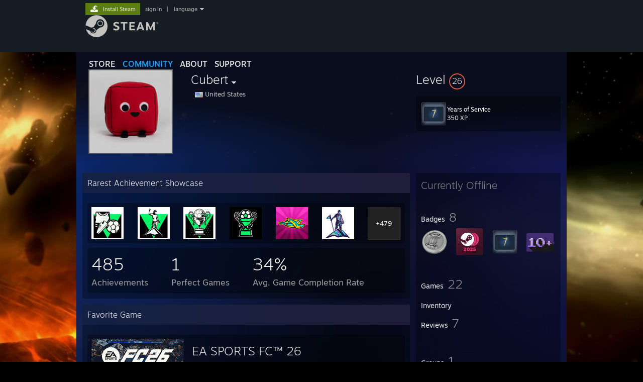

--- FILE ---
content_type: text/html; charset=UTF-8
request_url: https://steamcommunity.com/id/wisecraftkid/
body_size: 12641
content:
<!DOCTYPE html>
<html class=" responsive DesktopUI" lang="en"  >
<head>
	<meta http-equiv="Content-Type" content="text/html; charset=UTF-8">
			<meta name="viewport" content="width=device-width,initial-scale=1">
		<meta name="theme-color" content="#171a21">
		<title>Steam Community :: Cubert</title>
	<link rel="shortcut icon" href="/favicon.ico" type="image/x-icon">

	
	
	<link href="https://community.fastly.steamstatic.com/public/shared/css/motiva_sans.css?v=-yZgCk0Nu7kH&amp;l=english&amp;_cdn=fastly" rel="stylesheet" type="text/css">
<link href="https://community.fastly.steamstatic.com/public/shared/css/buttons.css?v=0Ihq-pAoptBq&amp;l=english&amp;_cdn=fastly" rel="stylesheet" type="text/css">
<link href="https://community.fastly.steamstatic.com/public/shared/css/shared_global.css?v=uKH1RcGNHaGr&amp;l=english&amp;_cdn=fastly" rel="stylesheet" type="text/css">
<link href="https://community.fastly.steamstatic.com/public/css/globalv2.css?v=9RV1KkrS040q&amp;l=english&amp;_cdn=fastly" rel="stylesheet" type="text/css">
<link href="https://community.fastly.steamstatic.com/public/css/skin_1/modalContent.css?v=WXAusLHclDIt&amp;l=english&amp;_cdn=fastly" rel="stylesheet" type="text/css">
<link href="https://community.fastly.steamstatic.com/public/css/skin_1/profilev2.css?v=-fVuSwVjP_Fu&amp;l=english&amp;_cdn=fastly" rel="stylesheet" type="text/css">
<link href="https://community.fastly.steamstatic.com/public/shared/css/motiva_sans.css?v=-yZgCk0Nu7kH&amp;l=english&amp;_cdn=fastly" rel="stylesheet" type="text/css">
<link href="https://community.fastly.steamstatic.com/public/css/promo/summer2017/stickers.css?v=Ncr6N09yZIap&amp;l=english&amp;_cdn=fastly" rel="stylesheet" type="text/css">
<link href="https://community.fastly.steamstatic.com/public/shared/css/shared_responsive.css?v=KWbVpwRCHuVv&amp;l=english&amp;_cdn=fastly" rel="stylesheet" type="text/css">
<link href="https://community.fastly.steamstatic.com/public/css/skin_1/header.css?v=EM4kCu67DNda&amp;l=english&amp;_cdn=fastly" rel="stylesheet" type="text/css">
<script type="text/javascript">
	var __PrototypePreserve=[];
	__PrototypePreserve[0] = Array.from;
	__PrototypePreserve[1] = Array.prototype.filter;
	__PrototypePreserve[2] = Array.prototype.flatMap;
	__PrototypePreserve[3] = Array.prototype.find;
	__PrototypePreserve[4] = Array.prototype.some;
	__PrototypePreserve[5] = Function.prototype.bind;
	__PrototypePreserve[6] = HTMLElement.prototype.scrollTo;
</script>
<script type="text/javascript" src="https://community.fastly.steamstatic.com/public/javascript/prototype-1.7.js?v=npJElBnrEO6W&amp;l=english&amp;_cdn=fastly"></script>
<script type="text/javascript">
	Array.from = __PrototypePreserve[0] || Array.from;
	Array.prototype.filter = __PrototypePreserve[1] || Array.prototype.filter;
	Array.prototype.flatMap = __PrototypePreserve[2] || Array.prototype.flatMap;
	Array.prototype.find = __PrototypePreserve[3] || Array.prototype.find;
	Array.prototype.some = __PrototypePreserve[4] || Array.prototype.some;
	Function.prototype.bind = __PrototypePreserve[5] || Function.prototype.bind;
	HTMLElement.prototype.scrollTo = __PrototypePreserve[6] || HTMLElement.prototype.scrollTo;
</script>
<script type="text/javascript">
	var __ScriptaculousPreserve=[];
	__ScriptaculousPreserve[0] = Array.from;
	__ScriptaculousPreserve[1] = Function.prototype.bind;
	__ScriptaculousPreserve[2] = HTMLElement.prototype.scrollTo;
</script>
<script type="text/javascript" src="https://community.fastly.steamstatic.com/public/javascript/scriptaculous/_combined.js?v=pbdAKOcDIgbC&amp;l=english&amp;_cdn=fastly&amp;load=effects,controls,slider,dragdrop"></script>
<script type="text/javascript">
	Array.from = __ScriptaculousPreserve[0] || Array.from;
	Function.prototype.bind = __ScriptaculousPreserve[1] || Function.prototype.bind;
	HTMLElement.prototype.scrollTo = __ScriptaculousPreserve[2] || HTMLElement.prototype.scrollTo;
delete String['__parseStyleElement'];  Prototype.Browser.WebKit = true;</script>
<script type="text/javascript">VALVE_PUBLIC_PATH = "https:\/\/community.fastly.steamstatic.com\/public\/";</script><script type="text/javascript" src="https://community.fastly.steamstatic.com/public/javascript/global.js?v=cMt-H-zOgNUp&amp;l=english&amp;_cdn=fastly"></script>
<script type="text/javascript" src="https://community.fastly.steamstatic.com/public/javascript/jquery-1.11.1.min.js?v=gQHVlrK4-jX-&amp;l=english&amp;_cdn=fastly"></script>
<script type="text/javascript" src="https://community.fastly.steamstatic.com/public/shared/javascript/tooltip.js?v=LZHsOVauqTrm&amp;l=english&amp;_cdn=fastly"></script>
<script type="text/javascript" src="https://community.fastly.steamstatic.com/public/shared/javascript/shared_global.js?v=84qavQoecqcM&amp;l=english&amp;_cdn=fastly"></script>
<script type="text/javascript" src="https://community.fastly.steamstatic.com/public/shared/javascript/auth_refresh.js?v=w6QbwI-5-j2S&amp;l=english&amp;_cdn=fastly"></script>
<script type="text/javascript">Object.seal && [ Object, Array, String, Number ].map( function( builtin ) { Object.seal( builtin.prototype ); } );</script><script type="text/javascript">$J = jQuery.noConflict();
if ( typeof JSON != 'object' || !JSON.stringify || !JSON.parse ) { document.write( "<scr" + "ipt type=\"text\/javascript\" src=\"https:\/\/community.fastly.steamstatic.com\/public\/javascript\/json2.js?v=54NKNglvGTO8&amp;l=english&amp;_cdn=fastly\"><\/script>\n" ); };
</script>
		<script type="text/javascript">
			document.addEventListener('DOMContentLoaded', function(event) {
				SetupTooltips( { tooltipCSSClass: 'community_tooltip'} );
		});
		</script><script type="text/javascript" src="https://community.fastly.steamstatic.com/public/javascript/modalContent.js?v=uqf5ttWTRe7l&amp;l=english&amp;_cdn=fastly"></script>
<script type="text/javascript" src="https://community.fastly.steamstatic.com/public/javascript/modalv2.js?v=zBXEuexVQ0FZ&amp;l=english&amp;_cdn=fastly"></script>
<script type="text/javascript" src="https://community.fastly.steamstatic.com/public/javascript/profile.js?v=kpuU5wNDRWQz&amp;l=english&amp;_cdn=fastly"></script>
<script type="text/javascript" src="https://community.fastly.steamstatic.com/public/javascript/promo/stickers.js?v=CcLRHsa04otQ&amp;l=english&amp;_cdn=fastly"></script>
<script type="text/javascript" src="https://community.fastly.steamstatic.com/public/javascript/reportedcontent.js?v=-lZqrarogJr8&amp;l=english&amp;_cdn=fastly"></script>
<script type="text/javascript" src="https://community.fastly.steamstatic.com/public/javascript/webui/clientcom.js?v=KM3mHEIa2O8-&amp;l=english&amp;_cdn=fastly"></script>
<script type="text/javascript" src="https://community.fastly.steamstatic.com/public/shared/javascript/shared_responsive_adapter.js?v=e6xwLWkl6YbR&amp;l=english&amp;_cdn=fastly"></script>

						<meta name="twitter:card" content="summary">
			
	<meta name="twitter:site" content="@steam" />

						<meta property="og:title" content="Steam Community :: Cubert">
					<meta property="twitter:title" content="Steam Community :: Cubert">
					<meta property="og:type" content="website">
					<meta property="fb:app_id" content="105386699540688">
			
	
			<link rel="image_src" href="https://avatars.fastly.steamstatic.com/55fb0c3bbe928b4829e13fdbb6e84d4d64c145fe_full.jpg">
		<meta property="og:image" content="https://avatars.fastly.steamstatic.com/55fb0c3bbe928b4829e13fdbb6e84d4d64c145fe_full.jpg">
		<meta name="twitter:image" content="https://avatars.fastly.steamstatic.com/55fb0c3bbe928b4829e13fdbb6e84d4d64c145fe_full.jpg" />
				
	
	
	
	
	</head>
<body class="flat_page profile_page has_profile_background MidnightTheme responsive_page ">


<div class="responsive_page_frame with_header">
						<div role="navigation" class="responsive_page_menu_ctn mainmenu" aria-label="Mobile Menu">
				<div class="responsive_page_menu"  id="responsive_page_menu">
										<div class="mainmenu_contents">
						<div class="mainmenu_contents_items">
															<a class="menuitem" href="https://steamcommunity.com/login/home/?goto=id%2Fwisecraftkid%2F">
									Sign in								</a>
															<a class="menuitem supernav" href="https://store.steampowered.com/" data-tooltip-type="selector" data-tooltip-content=".submenu_Store">
				Store			</a>
			<div class="submenu_Store" style="display: none;" data-submenuid="Store">
														<a class="submenuitem" href="https://store.steampowered.com/">
						Home											</a>
														<a class="submenuitem" href="https://store.steampowered.com/explore/">
						Discovery Queue											</a>
														<a class="submenuitem" href="https://steamcommunity.com/my/wishlist/">
						Wishlist											</a>
														<a class="submenuitem" href="https://store.steampowered.com/points/shop/">
						Points Shop											</a>
														<a class="submenuitem" href="https://store.steampowered.com/news/">
						News											</a>
														<a class="submenuitem" href="https://store.steampowered.com/stats/">
						Charts											</a>
							</div>
										<a class="menuitem supernav supernav_active" href="https://steamcommunity.com/" data-tooltip-type="selector" data-tooltip-content=".submenu_Community">
				Community			</a>
			<div class="submenu_Community" style="display: none;" data-submenuid="Community">
														<a class="submenuitem" href="https://steamcommunity.com/">
						Home											</a>
														<a class="submenuitem" href="https://steamcommunity.com/discussions/">
						Discussions											</a>
														<a class="submenuitem" href="https://steamcommunity.com/workshop/">
						Workshop											</a>
														<a class="submenuitem" href="https://steamcommunity.com/market/">
						Market											</a>
														<a class="submenuitem" href="https://steamcommunity.com/?subsection=broadcasts">
						Broadcasts											</a>
							</div>
										<a class="menuitem " href="https://store.steampowered.com/about/">
				About			</a>
										<a class="menuitem " href="https://help.steampowered.com/en/">
				Support			</a>
			
							<div class="minor_menu_items">
																								<div class="menuitem change_language_action">
									Change language								</div>
																																	<a class="menuitem" href="https://store.steampowered.com/mobile" target="_blank" rel="noreferrer">Get the Steam Mobile App</a>
																									<div class="menuitem" role="link" onclick="Responsive_RequestDesktopView();">
										View desktop website									</div>
															</div>
						</div>
						<div class="mainmenu_footer_spacer  "></div>
						<div class="mainmenu_footer">
															<div class="mainmenu_footer_logo"><img src="https://community.fastly.steamstatic.com/public/shared/images/responsive/footerLogo_valve_new.png"></div>
								© Valve Corporation. All rights reserved. All trademarks are property of their respective owners in the US and other countries.								<span class="mainmenu_valve_links">
									<a href="https://store.steampowered.com/privacy_agreement/" target="_blank">Privacy Policy</a>
									&nbsp;| &nbsp;<a href="http://www.valvesoftware.com/legal.htm" target="_blank">Legal</a>
									&nbsp;| &nbsp;<a href="https://help.steampowered.com/faqs/view/10BB-D27A-6378-4436" target="_blank">Accessibility</a>
									&nbsp;| &nbsp;<a href="https://store.steampowered.com/subscriber_agreement/" target="_blank">Steam Subscriber Agreement</a>
									&nbsp;| &nbsp;<a href="https://store.steampowered.com/steam_refunds/" target="_blank">Refunds</a>
									&nbsp;| &nbsp;<a href="https://store.steampowered.com/account/cookiepreferences/" target="_blank">Cookies</a>
								</span>
													</div>
					</div>
									</div>
			</div>
		
		<div class="responsive_local_menu_tab"></div>

		<div class="responsive_page_menu_ctn localmenu">
			<div class="responsive_page_menu"  id="responsive_page_local_menu" data-panel="{&quot;onOptionsActionDescription&quot;:&quot;#filter_toggle&quot;,&quot;onOptionsButton&quot;:&quot;Responsive_ToggleLocalMenu()&quot;,&quot;onCancelButton&quot;:&quot;Responsive_ToggleLocalMenu()&quot;}">
				<div class="localmenu_content" data-panel="{&quot;maintainY&quot;:true,&quot;bFocusRingRoot&quot;:true,&quot;flow-children&quot;:&quot;column&quot;}">
				</div>
			</div>
		</div>



					<div class="responsive_header">
				<div class="responsive_header_content">
					<div id="responsive_menu_logo">
						<img src="https://community.fastly.steamstatic.com/public/shared/images/responsive/header_menu_hamburger.png" height="100%">
											</div>
					<div class="responsive_header_logo">
						<a href="https://store.steampowered.com/">
															<img src="https://community.fastly.steamstatic.com/public/shared/images/responsive/header_logo.png" height="36" border="0" alt="STEAM">
													</a>
					</div>
									</div>
			</div>
		
		<div class="responsive_page_content_overlay">

		</div>

		<div class="responsive_fixonscroll_ctn nonresponsive_hidden ">
		</div>
	
	<div class="responsive_page_content">

		<div role="banner" id="global_header" data-panel="{&quot;flow-children&quot;:&quot;row&quot;}">
	<div class="content">
		<div class="logo">
			<span id="logo_holder">
									<a href="https://store.steampowered.com/" aria-label="Link to the Steam Homepage">
						<img src="https://community.fastly.steamstatic.com/public/shared/images/header/logo_steam.svg?t=962016" width="176" height="44" alt="Link to the Steam Homepage">
					</a>
							</span>
		</div>

			<div role="navigation" class="supernav_container" aria-label="Global Menu">
								<a class="menuitem supernav" href="https://store.steampowered.com/" data-tooltip-type="selector" data-tooltip-content=".submenu_Store">
				STORE			</a>
			<div class="submenu_Store" style="display: none;" data-submenuid="Store">
														<a class="submenuitem" href="https://store.steampowered.com/">
						Home											</a>
														<a class="submenuitem" href="https://store.steampowered.com/explore/">
						Discovery Queue											</a>
														<a class="submenuitem" href="https://steamcommunity.com/my/wishlist/">
						Wishlist											</a>
														<a class="submenuitem" href="https://store.steampowered.com/points/shop/">
						Points Shop											</a>
														<a class="submenuitem" href="https://store.steampowered.com/news/">
						News											</a>
														<a class="submenuitem" href="https://store.steampowered.com/stats/">
						Charts											</a>
							</div>
										<a class="menuitem supernav supernav_active" href="https://steamcommunity.com/" data-tooltip-type="selector" data-tooltip-content=".submenu_Community">
				COMMUNITY			</a>
			<div class="submenu_Community" style="display: none;" data-submenuid="Community">
														<a class="submenuitem" href="https://steamcommunity.com/">
						Home											</a>
														<a class="submenuitem" href="https://steamcommunity.com/discussions/">
						Discussions											</a>
														<a class="submenuitem" href="https://steamcommunity.com/workshop/">
						Workshop											</a>
														<a class="submenuitem" href="https://steamcommunity.com/market/">
						Market											</a>
														<a class="submenuitem" href="https://steamcommunity.com/?subsection=broadcasts">
						Broadcasts											</a>
							</div>
										<a class="menuitem " href="https://store.steampowered.com/about/">
				About			</a>
										<a class="menuitem " href="https://help.steampowered.com/en/">
				SUPPORT			</a>
				</div>
	<script type="text/javascript">
		jQuery(function($) {
			$('#global_header .supernav').v_tooltip({'location':'bottom', 'destroyWhenDone': false, 'tooltipClass': 'supernav_content', 'offsetY':-6, 'offsetX': 1, 'horizontalSnap': 4, 'tooltipParent': '#global_header .supernav_container', 'correctForScreenSize': false});
		});
	</script>

		<div id="global_actions">
			<div role="navigation" id="global_action_menu" aria-label="Account Menu">
									<a class="header_installsteam_btn header_installsteam_btn_green" href="https://store.steampowered.com/about/">
						<div class="header_installsteam_btn_content">
							Install Steam						</div>
					</a>
				
				
									<a class="global_action_link" href="https://steamcommunity.com/login/home/?goto=id%2Fwisecraftkid%2F">sign in</a>
											&nbsp;|&nbsp;
						<span class="pulldown global_action_link" id="language_pulldown" onclick="ShowMenu( this, 'language_dropdown', 'right' );">language</span>
						<div class="popup_block_new" id="language_dropdown" style="display: none;">
							<div class="popup_body popup_menu">
																																					<a class="popup_menu_item tight" href="?l=schinese" onclick="ChangeLanguage( 'schinese' ); return false;">简体中文 (Simplified Chinese)</a>
																													<a class="popup_menu_item tight" href="?l=tchinese" onclick="ChangeLanguage( 'tchinese' ); return false;">繁體中文 (Traditional Chinese)</a>
																													<a class="popup_menu_item tight" href="?l=japanese" onclick="ChangeLanguage( 'japanese' ); return false;">日本語 (Japanese)</a>
																													<a class="popup_menu_item tight" href="?l=koreana" onclick="ChangeLanguage( 'koreana' ); return false;">한국어 (Korean)</a>
																													<a class="popup_menu_item tight" href="?l=thai" onclick="ChangeLanguage( 'thai' ); return false;">ไทย (Thai)</a>
																													<a class="popup_menu_item tight" href="?l=bulgarian" onclick="ChangeLanguage( 'bulgarian' ); return false;">Български (Bulgarian)</a>
																													<a class="popup_menu_item tight" href="?l=czech" onclick="ChangeLanguage( 'czech' ); return false;">Čeština (Czech)</a>
																													<a class="popup_menu_item tight" href="?l=danish" onclick="ChangeLanguage( 'danish' ); return false;">Dansk (Danish)</a>
																													<a class="popup_menu_item tight" href="?l=german" onclick="ChangeLanguage( 'german' ); return false;">Deutsch (German)</a>
																																							<a class="popup_menu_item tight" href="?l=spanish" onclick="ChangeLanguage( 'spanish' ); return false;">Español - España (Spanish - Spain)</a>
																													<a class="popup_menu_item tight" href="?l=latam" onclick="ChangeLanguage( 'latam' ); return false;">Español - Latinoamérica (Spanish - Latin America)</a>
																													<a class="popup_menu_item tight" href="?l=greek" onclick="ChangeLanguage( 'greek' ); return false;">Ελληνικά (Greek)</a>
																													<a class="popup_menu_item tight" href="?l=french" onclick="ChangeLanguage( 'french' ); return false;">Français (French)</a>
																													<a class="popup_menu_item tight" href="?l=italian" onclick="ChangeLanguage( 'italian' ); return false;">Italiano (Italian)</a>
																													<a class="popup_menu_item tight" href="?l=indonesian" onclick="ChangeLanguage( 'indonesian' ); return false;">Bahasa Indonesia (Indonesian)</a>
																													<a class="popup_menu_item tight" href="?l=hungarian" onclick="ChangeLanguage( 'hungarian' ); return false;">Magyar (Hungarian)</a>
																													<a class="popup_menu_item tight" href="?l=dutch" onclick="ChangeLanguage( 'dutch' ); return false;">Nederlands (Dutch)</a>
																													<a class="popup_menu_item tight" href="?l=norwegian" onclick="ChangeLanguage( 'norwegian' ); return false;">Norsk (Norwegian)</a>
																													<a class="popup_menu_item tight" href="?l=polish" onclick="ChangeLanguage( 'polish' ); return false;">Polski (Polish)</a>
																													<a class="popup_menu_item tight" href="?l=portuguese" onclick="ChangeLanguage( 'portuguese' ); return false;">Português (Portuguese - Portugal)</a>
																													<a class="popup_menu_item tight" href="?l=brazilian" onclick="ChangeLanguage( 'brazilian' ); return false;">Português - Brasil (Portuguese - Brazil)</a>
																													<a class="popup_menu_item tight" href="?l=romanian" onclick="ChangeLanguage( 'romanian' ); return false;">Română (Romanian)</a>
																													<a class="popup_menu_item tight" href="?l=russian" onclick="ChangeLanguage( 'russian' ); return false;">Русский (Russian)</a>
																													<a class="popup_menu_item tight" href="?l=finnish" onclick="ChangeLanguage( 'finnish' ); return false;">Suomi (Finnish)</a>
																													<a class="popup_menu_item tight" href="?l=swedish" onclick="ChangeLanguage( 'swedish' ); return false;">Svenska (Swedish)</a>
																													<a class="popup_menu_item tight" href="?l=turkish" onclick="ChangeLanguage( 'turkish' ); return false;">Türkçe (Turkish)</a>
																													<a class="popup_menu_item tight" href="?l=vietnamese" onclick="ChangeLanguage( 'vietnamese' ); return false;">Tiếng Việt (Vietnamese)</a>
																													<a class="popup_menu_item tight" href="?l=ukrainian" onclick="ChangeLanguage( 'ukrainian' ); return false;">Українська (Ukrainian)</a>
																									<a class="popup_menu_item tight" href="https://www.valvesoftware.com/en/contact?contact-person=Translation%20Team%20Feedback" target="_blank">Report a translation problem</a>
							</div>
						</div>
												</div>
					</div>
			</div>
</div>
<script type="text/javascript">
	g_sessionID = "2024f00c86abc7bba1d8c1d7";
	g_steamID = false;
	g_strLanguage = "english";
	g_SNR = '2_100300_profile_';
	g_bAllowAppImpressions = true;
		g_ContentDescriptorPreferences = [1,3,4];

	

	// We always want to have the timezone cookie set for PHP to use
	setTimezoneCookies();

	$J( function() {

		InitMiniprofileHovers(( 'https%3A%2F%2Fsteamcommunity.com' ));
		InitEmoticonHovers();
		ApplyAdultContentPreferences();
	});

	$J( function() { InitEconomyHovers( "https:\/\/community.fastly.steamstatic.com\/public\/css\/skin_1\/economy.css?v=rbw2FTiaLS06&l=english&_cdn=fastly", "https:\/\/community.fastly.steamstatic.com\/public\/javascript\/economy_common.js?v=3TZBCEPvtfTo&l=english&_cdn=fastly", "https:\/\/community.fastly.steamstatic.com\/public\/javascript\/economy.js?v=55iGPfqTxuQB&l=english&_cdn=fastly" );});</script>
	<div id="webui_config" style="display: none;"
		 data-config="{&quot;EUNIVERSE&quot;:1,&quot;WEB_UNIVERSE&quot;:&quot;public&quot;,&quot;LANGUAGE&quot;:&quot;english&quot;,&quot;COUNTRY&quot;:&quot;US&quot;,&quot;MEDIA_CDN_COMMUNITY_URL&quot;:&quot;https:\/\/cdn.fastly.steamstatic.com\/steamcommunity\/public\/&quot;,&quot;MEDIA_CDN_URL&quot;:&quot;https:\/\/cdn.fastly.steamstatic.com\/&quot;,&quot;VIDEO_CDN_URL&quot;:&quot;https:\/\/video.fastly.steamstatic.com\/&quot;,&quot;COMMUNITY_CDN_URL&quot;:&quot;https:\/\/community.fastly.steamstatic.com\/&quot;,&quot;COMMUNITY_CDN_ASSET_URL&quot;:&quot;https:\/\/cdn.fastly.steamstatic.com\/steamcommunity\/public\/assets\/&quot;,&quot;STORE_CDN_URL&quot;:&quot;https:\/\/store.fastly.steamstatic.com\/&quot;,&quot;PUBLIC_SHARED_URL&quot;:&quot;https:\/\/community.fastly.steamstatic.com\/public\/shared\/&quot;,&quot;COMMUNITY_BASE_URL&quot;:&quot;https:\/\/steamcommunity.com\/&quot;,&quot;CHAT_BASE_URL&quot;:&quot;https:\/\/steamcommunity.com\/&quot;,&quot;STORE_BASE_URL&quot;:&quot;https:\/\/store.steampowered.com\/&quot;,&quot;STORE_CHECKOUT_BASE_URL&quot;:&quot;https:\/\/checkout.steampowered.com\/&quot;,&quot;IMG_URL&quot;:&quot;https:\/\/community.fastly.steamstatic.com\/public\/images\/&quot;,&quot;STEAMTV_BASE_URL&quot;:&quot;https:\/\/steam.tv\/&quot;,&quot;HELP_BASE_URL&quot;:&quot;https:\/\/help.steampowered.com\/&quot;,&quot;PARTNER_BASE_URL&quot;:&quot;https:\/\/partner.steamgames.com\/&quot;,&quot;STATS_BASE_URL&quot;:&quot;https:\/\/partner.steampowered.com\/&quot;,&quot;INTERNAL_STATS_BASE_URL&quot;:&quot;https:\/\/steamstats.valve.org\/&quot;,&quot;IN_CLIENT&quot;:false,&quot;USE_POPUPS&quot;:false,&quot;STORE_ICON_BASE_URL&quot;:&quot;https:\/\/shared.fastly.steamstatic.com\/store_item_assets\/steam\/apps\/&quot;,&quot;STORE_ITEM_BASE_URL&quot;:&quot;https:\/\/shared.fastly.steamstatic.com\/store_item_assets\/&quot;,&quot;WEBAPI_BASE_URL&quot;:&quot;https:\/\/api.steampowered.com\/&quot;,&quot;TOKEN_URL&quot;:&quot;https:\/\/steamcommunity.com\/chat\/clientjstoken&quot;,&quot;BUILD_TIMESTAMP&quot;:1769809577,&quot;PAGE_TIMESTAMP&quot;:1769904176,&quot;IN_TENFOOT&quot;:false,&quot;IN_GAMEPADUI&quot;:false,&quot;IN_CHROMEOS&quot;:false,&quot;IN_MOBILE_WEBVIEW&quot;:false,&quot;PLATFORM&quot;:&quot;macos&quot;,&quot;BASE_URL_STORE_CDN_ASSETS&quot;:&quot;https:\/\/cdn.fastly.steamstatic.com\/store\/&quot;,&quot;EREALM&quot;:1,&quot;LOGIN_BASE_URL&quot;:&quot;https:\/\/login.steampowered.com\/&quot;,&quot;AVATAR_BASE_URL&quot;:&quot;https:\/\/avatars.fastly.steamstatic.com\/&quot;,&quot;FROM_WEB&quot;:true,&quot;WEBSITE_ID&quot;:&quot;Community&quot;,&quot;BASE_URL_SHARED_CDN&quot;:&quot;https:\/\/shared.fastly.steamstatic.com\/&quot;,&quot;CLAN_CDN_ASSET_URL&quot;:&quot;https:\/\/clan.fastly.steamstatic.com\/&quot;,&quot;COMMUNITY_ASSETS_BASE_URL&quot;:&quot;https:\/\/shared.fastly.steamstatic.com\/community_assets\/&quot;,&quot;SNR&quot;:&quot;2_100300_profile_&quot;}"
		 data-userinfo="{&quot;logged_in&quot;:false,&quot;country_code&quot;:&quot;US&quot;,&quot;excluded_content_descriptors&quot;:[1,3,4]}">
	</div>
<div id="application_config" style="display: none;"  data-config="{&quot;EUNIVERSE&quot;:1,&quot;WEB_UNIVERSE&quot;:&quot;public&quot;,&quot;LANGUAGE&quot;:&quot;english&quot;,&quot;COUNTRY&quot;:&quot;US&quot;,&quot;MEDIA_CDN_COMMUNITY_URL&quot;:&quot;https:\/\/cdn.fastly.steamstatic.com\/steamcommunity\/public\/&quot;,&quot;MEDIA_CDN_URL&quot;:&quot;https:\/\/cdn.fastly.steamstatic.com\/&quot;,&quot;VIDEO_CDN_URL&quot;:&quot;https:\/\/video.fastly.steamstatic.com\/&quot;,&quot;COMMUNITY_CDN_URL&quot;:&quot;https:\/\/community.fastly.steamstatic.com\/&quot;,&quot;COMMUNITY_CDN_ASSET_URL&quot;:&quot;https:\/\/cdn.fastly.steamstatic.com\/steamcommunity\/public\/assets\/&quot;,&quot;STORE_CDN_URL&quot;:&quot;https:\/\/store.fastly.steamstatic.com\/&quot;,&quot;PUBLIC_SHARED_URL&quot;:&quot;https:\/\/community.fastly.steamstatic.com\/public\/shared\/&quot;,&quot;COMMUNITY_BASE_URL&quot;:&quot;https:\/\/steamcommunity.com\/&quot;,&quot;CHAT_BASE_URL&quot;:&quot;https:\/\/steamcommunity.com\/&quot;,&quot;STORE_BASE_URL&quot;:&quot;https:\/\/store.steampowered.com\/&quot;,&quot;STORE_CHECKOUT_BASE_URL&quot;:&quot;https:\/\/checkout.steampowered.com\/&quot;,&quot;IMG_URL&quot;:&quot;https:\/\/community.fastly.steamstatic.com\/public\/images\/&quot;,&quot;STEAMTV_BASE_URL&quot;:&quot;https:\/\/steam.tv\/&quot;,&quot;HELP_BASE_URL&quot;:&quot;https:\/\/help.steampowered.com\/&quot;,&quot;PARTNER_BASE_URL&quot;:&quot;https:\/\/partner.steamgames.com\/&quot;,&quot;STATS_BASE_URL&quot;:&quot;https:\/\/partner.steampowered.com\/&quot;,&quot;INTERNAL_STATS_BASE_URL&quot;:&quot;https:\/\/steamstats.valve.org\/&quot;,&quot;IN_CLIENT&quot;:false,&quot;USE_POPUPS&quot;:false,&quot;STORE_ICON_BASE_URL&quot;:&quot;https:\/\/shared.fastly.steamstatic.com\/store_item_assets\/steam\/apps\/&quot;,&quot;STORE_ITEM_BASE_URL&quot;:&quot;https:\/\/shared.fastly.steamstatic.com\/store_item_assets\/&quot;,&quot;WEBAPI_BASE_URL&quot;:&quot;https:\/\/api.steampowered.com\/&quot;,&quot;TOKEN_URL&quot;:&quot;https:\/\/steamcommunity.com\/chat\/clientjstoken&quot;,&quot;BUILD_TIMESTAMP&quot;:1769809577,&quot;PAGE_TIMESTAMP&quot;:1769904176,&quot;IN_TENFOOT&quot;:false,&quot;IN_GAMEPADUI&quot;:false,&quot;IN_CHROMEOS&quot;:false,&quot;IN_MOBILE_WEBVIEW&quot;:false,&quot;PLATFORM&quot;:&quot;macos&quot;,&quot;BASE_URL_STORE_CDN_ASSETS&quot;:&quot;https:\/\/cdn.fastly.steamstatic.com\/store\/&quot;,&quot;EREALM&quot;:1,&quot;LOGIN_BASE_URL&quot;:&quot;https:\/\/login.steampowered.com\/&quot;,&quot;AVATAR_BASE_URL&quot;:&quot;https:\/\/avatars.fastly.steamstatic.com\/&quot;,&quot;FROM_WEB&quot;:true,&quot;WEBSITE_ID&quot;:&quot;Community&quot;,&quot;BASE_URL_SHARED_CDN&quot;:&quot;https:\/\/shared.fastly.steamstatic.com\/&quot;,&quot;CLAN_CDN_ASSET_URL&quot;:&quot;https:\/\/clan.fastly.steamstatic.com\/&quot;,&quot;COMMUNITY_ASSETS_BASE_URL&quot;:&quot;https:\/\/shared.fastly.steamstatic.com\/community_assets\/&quot;,&quot;SNR&quot;:&quot;2_100300_profile_&quot;}" data-userinfo="{&quot;logged_in&quot;:false,&quot;country_code&quot;:&quot;US&quot;,&quot;excluded_content_descriptors&quot;:[1,3,4]}" data-community="[]" data-loyaltystore="{&quot;webapi_token&quot;:&quot;&quot;}" data-steam_notifications="null"></div><link href="https://community.fastly.steamstatic.com/public/css/applications/community/main.css?v=lUDT0YSE7Ra7&amp;l=english&amp;_cdn=fastly" rel="stylesheet" type="text/css">
<script type="text/javascript" src="https://community.fastly.steamstatic.com/public/javascript/applications/community/manifest.js?v=7Y0dT8jBTagm&amp;l=english&amp;_cdn=fastly"></script>
<script type="text/javascript" src="https://community.fastly.steamstatic.com/public/javascript/applications/community/libraries~b28b7af69.js?v=otJTfeJA4u84&amp;l=english&amp;_cdn=fastly"></script>
<script type="text/javascript" src="https://community.fastly.steamstatic.com/public/javascript/applications/community/main.js?v=2HIgI_OW7hjW&amp;l=english&amp;_cdn=fastly"></script>
<div  data-featuretarget="profile-rewards"></div>	<div id="application_root"></div>

		<div role="main" class="responsive_page_template_content" id="responsive_page_template_content" data-panel="{&quot;autoFocus&quot;:true}" >

				<script type="text/javascript">
		g_rgProfileData = {"url":"https:\/\/steamcommunity.com\/id\/wisecraftkid\/","steamid":"76561198870944508","personaname":"Cubert","summary":""};
		const g_bViewingOwnProfile = 0;
		$J( function() {
			window.Responsive_ReparentItemsInResponsiveMode && Responsive_ReparentItemsInResponsiveMode( '.responsive_groupfriends_element', $J('#responsive_groupfriends_element_ctn') );
			
			
			SetupAnimateOnHoverImages();
		});
	</script>



<div class="no_header profile_page has_profile_background  "
	 style="">

			<div class="profile_animated_background">
			<video playsinline autoplay muted loop poster="https://shared.fastly.steamstatic.com/community_assets/images/items/281990/9601793aa011e463f5c097a67abdcb000d70cc6b.jpg">
									<source src="https://shared.fastly.steamstatic.com/community_assets/images/items/281990/9bdf40366e7dc2c235a097838ebe6b89cf6dc210.webm" type="video/webm">
									<source src="https://shared.fastly.steamstatic.com/community_assets/images/items/281990/bbabccb4af857b174145b95f0fc2b692031ed2ba.mp4" type="video/mp4">
							</video>
		</div>
		
	


<div class="profile_header_bg">

	<div class="profile_header_bg_texture">
		
		<div class="profile_header">

			
						
			<div class="profile_header_content" data-panel="{&quot;flow-children&quot;:&quot;row&quot;}" >

				
				<div class="playerAvatar profile_header_size offline" data-miniprofile="910678780">
										<div class="playerAvatarAutoSizeInner">
													<div class="profile_avatar_frame">
					<picture>
						<source media="(prefers-reduced-motion: reduce)" srcset="https://shared.fastly.steamstatic.com/community_assets/images/items/917950/36ae05d11abb54d56e3a76231c6a5287f8b5041e.png"></source>
						<source srcset="https://shared.fastly.steamstatic.com/community_assets/images/items/917950/82ffa8b2cce18e7239d52f27bb5ba255084596e1.png"></source>
						<img src="https://shared.fastly.steamstatic.com/community_assets/images/items/917950/82ffa8b2cce18e7239d52f27bb5ba255084596e1.png">
					</picture>
				</div>
														<picture>
				<source media="(prefers-reduced-motion: reduce)" srcset="https://avatars.fastly.steamstatic.com/55fb0c3bbe928b4829e13fdbb6e84d4d64c145fe_full.jpg"></source>
				<img srcset="https://avatars.fastly.steamstatic.com/55fb0c3bbe928b4829e13fdbb6e84d4d64c145fe_full.jpg" >
			</picture>
							</div>
				</div>

				<div class="profile_header_centered_col">
					<div class="profile_header_centered_persona">
						<div class="persona_name" style="font-size: 24px;">
							<span class="actual_persona_name">Cubert</span>
																						<span class="namehistory_link" onclick="ShowAliasPopup( this );">
								<img id="getnamehistory_arrow" src="https://community.fastly.steamstatic.com/public/images/skin_1/arrowDn9x5.gif" width="9" height="5" border="0">
							</span>
														<div id="NamePopup" class="popup_block_new" style="display: none;">
								<div class="popup_body popup_menu">
									<div>This user has also played as:</div>
									<div id="NamePopupAliases">

									</div>
									<div style="display:none" id="NamePopupClearAliases">
																			</div>
									<div style="clear:both"></div>
								</div>
							</div>
						</div>
													<div class="header_real_name ellipsis">
								<bdi></bdi>
																	<div class="header_location">
																					<img class="profile_flag" src="https://community.fastly.steamstatic.com/public/images/countryflags/us.gif">
																				United States									</div>
															</div>
											</div>
						<div class="profile_header_summary desktop">
					</div>
				</div>

					<div class="profile_header_summary mobile">
					</div>

				<div class="profile_header_badgeinfo" data-panel="{&quot;flow-children&quot;:&quot;column&quot;}" >
											<div class="profile_header_badgeinfo_badge_area">
															<a data-panel="{&quot;focusable&quot;:true,&quot;clickOnActivate&quot;:true}" role="button" class="persona_level_btn" href="https://steamcommunity.com/id/wisecraftkid/badges">
														<div class="persona_name persona_level">Level <div class="friendPlayerLevel lvl_20"><span class="friendPlayerLevelNum">26</span></div></div>
															</a>
															<div class="profile_header_badge">
																			<a href="https://steamcommunity.com/id/wisecraftkid/badges/1" class="favorite_badge">
											<div class="favorite_badge_icon" data-tooltip-html="Years of Service<br>
Member since November 16, 2018.">
												<img src="https://community.fastly.steamstatic.com/public/images/badges/02_years/steamyears7_80.png" class="badge_icon small">
											</div>
											<div class="favorite_badge_description">
												<div class="name ellipsis">Years of Service</div>
												<div class="xp">350 XP</div>
											</div>
										</a>
																	</div>
													</div>
										<div class="profile_header_actions">
											</div>
				</div>
			</div>
		</div>
		<script type="text/javascript"> $J( function() { InitProfileSummary( g_rgProfileData['summary'] ); } ); </script>
	</div>
</div>

	<div class="profile_content has_profile_background">
		<div class="profile_content_inner">
			
			

			
			


			<div class="profile_rightcol">
				<div class="responsive_status_info">
						<div class="profile_in_game persona offline">
					<div class="profile_in_game_header">Currently Offline</div>
					</div>
									</div>

				<div class="responsive_count_link_area">
					
					
					<div data-panel="{&quot;maintainX&quot;:true,&quot;bFocusRingRoot&quot;:true,&quot;flow-children&quot;:&quot;row&quot;}" class="profile_badges">
						<div class="profile_count_link_preview_ctn" data-panel="{&quot;focusable&quot;:true,&quot;clickOnActivate&quot;:true}" role="button" >
																<div data-panel="{&quot;focusable&quot;:true,&quot;clickOnActivate&quot;:true}" role="button" class="profile_count_link ellipsis" >
						<a href="https://steamcommunity.com/id/wisecraftkid/badges/">
							<span class="count_link_label">Badges</span>&nbsp;
							<span class="profile_count_link_total">
																	8															</span>
						</a>
					</div>
														<div class="profile_count_link_preview">
																									<div class="profile_badges_badge "  data-tooltip-html="Pillar of Community" >
										<a href="https://steamcommunity.com/id/wisecraftkid/badges/2">
											<img src="https://community.fastly.steamstatic.com/public/images/badges/01_community/community02_80.png" class="badge_icon small">
										</a>
									</div>
																										<div class="profile_badges_badge "  data-tooltip-html="Steam Replay 2025&lt;br&gt;
Awarded for viewing your 2025 Steam Replay." >
										<a href="https://steamcommunity.com/id/wisecraftkid/badges/69">
											<img src="https://community.fastly.steamstatic.com/public/images/badges/generic/YIR2025_80.png" class="badge_icon small">
										</a>
									</div>
																										<div class="profile_badges_badge "  data-tooltip-html="Years of Service&lt;br&gt;
Member since November 16, 2018." >
										<a href="https://steamcommunity.com/id/wisecraftkid/badges/1">
											<img src="https://community.fastly.steamstatic.com/public/images/badges/02_years/steamyears7_80.png" class="badge_icon small">
										</a>
									</div>
																										<div class="profile_badges_badge last"  data-tooltip-html="Adept Accumulator&lt;br&gt;
22 games owned" >
										<a href="https://steamcommunity.com/id/wisecraftkid/badges/13">
											<img src="https://community.fastly.steamstatic.com/public/images/badges/13_gamecollector/10_80.png?v=4" class="badge_icon small">
										</a>
									</div>
																	<div style="clear: left;"></div>
							</div>
						</div>
					</div>
					
					<div data-panel="{&quot;maintainX&quot;:true,&quot;bFocusRingRoot&quot;:true,&quot;flow-children&quot;:&quot;row&quot;}" id="responsive_groupfriends_element_ctn">
					</div>

					<div data-panel="{&quot;maintainX&quot;:true,&quot;bFocusRingRoot&quot;:true,&quot;flow-children&quot;:&quot;row&quot;}" class="profile_item_links">
															<div data-panel="{&quot;focusable&quot;:true,&quot;clickOnActivate&quot;:true}" role="button" class="profile_count_link ellipsis" >
						<a href="https://steamcommunity.com/id/wisecraftkid/games/?tab=all">
							<span class="count_link_label">Games</span>&nbsp;
							<span class="profile_count_link_total">
																	22															</span>
						</a>
					</div>
																						<div data-panel="{&quot;focusable&quot;:true,&quot;clickOnActivate&quot;:true}" role="button" class="profile_count_link ellipsis" >
						<a href="https://steamcommunity.com/id/wisecraftkid/inventory/">
							<span class="count_link_label">Inventory</span>&nbsp;
							<span class="profile_count_link_total">
																	&nbsp; <!-- so the line spaces like the rest -->
															</span>
						</a>
					</div>
																																																													<div data-panel="{&quot;focusable&quot;:true,&quot;clickOnActivate&quot;:true}" role="button" class="profile_count_link ellipsis" >
						<a href="https://steamcommunity.com/id/wisecraftkid/recommended/">
							<span class="count_link_label">Reviews</span>&nbsp;
							<span class="profile_count_link_total">
																	7															</span>
						</a>
					</div>
																																													<div style="clear: left;"></div>
					</div>
				</div>

									<div class="profile_group_links profile_count_link_preview_ctn responsive_groupfriends_element" data-panel="{&quot;focusable&quot;:true,&quot;clickOnActivate&quot;:true}" role="button" >
															<div data-panel="{&quot;focusable&quot;:true,&quot;clickOnActivate&quot;:true}" role="button" class="profile_count_link ellipsis" >
						<a href="https://steamcommunity.com/id/wisecraftkid/groups/">
							<span class="count_link_label">Groups</span>&nbsp;
							<span class="profile_count_link_total">
																	1															</span>
						</a>
					</div>
																			<div class="profile_count_link_preview">
															<div class="profile_group profile_primary_group">
									<div class="profile_group_avatar">
										<a href="https://steamcommunity.com/groups/RL-SUPPLY">
											<img src="https://avatars.fastly.steamstatic.com/947229325406a0f4d77a7d9cf8d81c5b9c5b5f78_medium.jpg">
										</a>
									</div>
									<a class="whiteLink" href="https://steamcommunity.com/groups/RL-SUPPLY">
										RL.SUPPLY									</a>
									<div class="profile_group_membercount">2,337 Members</div>
									<div style="clear: left;"></div>
								</div>
																				</div>
					</div>
				
									<div class="profile_friend_links profile_count_link_preview_ctn responsive_groupfriends_element" data-panel="{&quot;focusable&quot;:true,&quot;clickOnActivate&quot;:true}" role="button" >
															<div data-panel="{&quot;focusable&quot;:true,&quot;clickOnActivate&quot;:true}" role="button" class="profile_count_link ellipsis" >
						<a href="https://steamcommunity.com/id/wisecraftkid/friends/">
							<span class="count_link_label">Friends</span>&nbsp;
							<span class="profile_count_link_total">
																	28															</span>
						</a>
					</div>
							
						
						<div class="profile_topfriends profile_count_link_preview">
																	<div data-panel="{&quot;flow-children&quot;:&quot;column&quot;}" class="friendBlock persona offline" data-miniprofile="4869639" >
						<a class="friendBlockLinkOverlay" href="https://steamcommunity.com/id/ChampagneRL"></a>
										<div class="friendPlayerLevel lvl_100 lvl_plus_60">
					<span class="friendPlayerLevelNum">161</span>
				</div>
												<div class="playerAvatar offline">
				<img src="https://avatars.fastly.steamstatic.com/e643c812feece27c17ad274ee113b3c2efb3d202_medium.jpg">
			</div>
			<div class="friendBlockContent">
				Woah<br>
				<span class="friendSmallText">
		Offline
				</span>
			</div>
		</div>
																			<div data-panel="{&quot;flow-children&quot;:&quot;column&quot;}" class="friendBlock persona offline" data-miniprofile="209900997" >
						<a class="friendBlockLinkOverlay" href="https://steamcommunity.com/id/ViralRL"></a>
										<div class="friendPlayerLevel lvl_100 lvl_plus_0">
					<span class="friendPlayerLevelNum">100</span>
				</div>
												<div class="playerAvatar offline">
				<img src="https://avatars.fastly.steamstatic.com/0d1f09dee745a69e407826b97fdbdc305a27192b_medium.jpg">
			</div>
			<div class="friendBlockContent">
				Viral<br>
				<span class="friendSmallText">
		Offline
				</span>
			</div>
		</div>
																			<div data-panel="{&quot;flow-children&quot;:&quot;column&quot;}" class="friendBlock persona online" data-miniprofile="839068381" >
						<a class="friendBlockLinkOverlay" href="https://steamcommunity.com/profiles/76561198799334109"></a>
										<div class="friendPlayerLevel lvl_60">
					<span class="friendPlayerLevelNum">69</span>
				</div>
												<div class="playerAvatar online">
				<img src="https://avatars.fastly.steamstatic.com/0d5118760daa2bed8aeaf62dc775f50e1c95206b_medium.jpg">
			</div>
			<div class="friendBlockContent">
				Fubert<br>
				<span class="friendSmallText">
		Online
				</span>
			</div>
		</div>
																			<div data-panel="{&quot;flow-children&quot;:&quot;column&quot;}" class="friendBlock persona offline" data-miniprofile="112610187" >
						<a class="friendBlockLinkOverlay" href="https://steamcommunity.com/id/GamingRacerHD"></a>
										<div class="friendPlayerLevel lvl_50">
					<span class="friendPlayerLevelNum">56</span>
				</div>
												<div class="playerAvatar offline">
				<img src="https://avatars.fastly.steamstatic.com/bd44a769f5b88b66bb922967115499dbfdcf70b5_medium.jpg">
			</div>
			<div class="friendBlockContent">
				GamingRacerHD<br>
				<span class="friendSmallText">
		Offline
				</span>
			</div>
		</div>
																			<div data-panel="{&quot;flow-children&quot;:&quot;column&quot;}" class="friendBlock persona offline" data-miniprofile="1163631231" >
						<a class="friendBlockLinkOverlay" href="https://steamcommunity.com/profiles/76561199123896959"></a>
										<div class="friendPlayerLevel lvl_30">
					<span class="friendPlayerLevelNum">30</span>
				</div>
												<div class="playerAvatar offline">
				<img src="https://avatars.fastly.steamstatic.com/a821d18133e668b57c8e8af3790bdd0ce26fe6f3_medium.jpg">
			</div>
			<div class="friendBlockContent">
				Chef Sorin Bontea<br>
				<span class="friendSmallText">
		Offline
				</span>
			</div>
		</div>
																			<div data-panel="{&quot;flow-children&quot;:&quot;column&quot;}" class="friendBlock persona offline" data-miniprofile="1059710866" >
						<a class="friendBlockLinkOverlay" href="https://steamcommunity.com/id/passingtime"></a>
										<div class="friendPlayerLevel lvl_30">
					<span class="friendPlayerLevelNum">30</span>
				</div>
												<div class="playerAvatar offline">
				<img src="https://avatars.fastly.steamstatic.com/de7aed4299406a52b01b0fc087ec5eb1d380b7e7_medium.jpg">
			</div>
			<div class="friendBlockContent">
				passingtime<br>
				<span class="friendSmallText">
		Offline
				</span>
			</div>
		</div>
															</div>
					</div>
				
			</div>


			<div class="profile_leftcol">

									<div class="profile_customization_area">
												<div class="profile_customization">
		<div class="profile_customization_header">Rarest Achievement Showcase</div>
	<div class="profile_customization_block">
		<div class="achievement_showcase">
						<div class="showcase_content_bg">
															<div class="showcase_achievement first" data-tooltip-html="EA SPORTS FC™ 24<br>Full Wardrobe<br>0.7% of players have this">
							<a href="https://steamcommunity.com/id/wisecraftkid/stats/2195250/achievements/">
								<img src="https://cdn.fastly.steamstatic.com/steamcommunity/public/images/apps/2195250/1d7cafaac89a50452d04aef5e6b82dc30e4dfaf2.jpg">
							</a>
						</div>
											<div class="showcase_achievement " data-tooltip-html="EA SPORTS FC™ 24<br>Top of the Pyramid<br>1% of players have this">
							<a href="https://steamcommunity.com/id/wisecraftkid/stats/2195250/achievements/">
								<img src="https://cdn.fastly.steamstatic.com/steamcommunity/public/images/apps/2195250/d7ac8b2a8273cc84045f88d8acea978ee06b4e5d.jpg">
							</a>
						</div>
											<div class="showcase_achievement " data-tooltip-html="EA SPORTS FC™ 24<br>Campeones<br>2% of players have this">
							<a href="https://steamcommunity.com/id/wisecraftkid/stats/2195250/achievements/">
								<img src="https://cdn.fastly.steamstatic.com/steamcommunity/public/images/apps/2195250/eeec1621218e9803d7eac8d1e1840d77eb6d9dcf.jpg">
							</a>
						</div>
											<div class="showcase_achievement " data-tooltip-html="EA SPORTS FC™ 25<br>Campeones<br>2% of players have this">
							<a href="https://steamcommunity.com/id/wisecraftkid/stats/2669320/achievements/">
								<img src="https://cdn.fastly.steamstatic.com/steamcommunity/public/images/apps/2669320/67dcf8a9813a861aceaef93ecaa0e346285184c8.jpg">
							</a>
						</div>
											<div class="showcase_achievement " data-tooltip-html="Geometry Dash<br>You fear nothing<br>3% of players have this">
							<a href="https://steamcommunity.com/id/wisecraftkid/stats/322170/achievements/">
								<img src="https://cdn.fastly.steamstatic.com/steamcommunity/public/images/apps/322170/84b29a1a96184143d17e18385c318286e649ddc5.jpg">
							</a>
						</div>
											<div class="showcase_achievement " data-tooltip-html="EA SPORTS™ FIFA 21 <br>Pro Clubs Rules<br>3% of players have this">
							<a href="https://steamcommunity.com/id/wisecraftkid/stats/1313860/achievements/">
								<img src="https://cdn.fastly.steamstatic.com/steamcommunity/public/images/apps/1313860/270f5bf29fb5f1c7a926f362afae372826f12d1b.jpg">
							</a>
						</div>
																<div class="showcase_achievement plus_more">
							+479						</div>
													<div style="clear: left;"></div>
			</div>
			<div class="showcase_content_bg showcase_stats_row">
				<div class="showcase_stat"  data-tooltip-text="485 achievements in 31 different games." >
					<div class="value">485</div>
					<div class="label">Achievements</div>
				</div>
									<a class="showcase_stat" href="https://steamcommunity.com/id/wisecraftkid/games/?tab=perfect"  data-tooltip-text="Games where this player has gotten every achievement." >
						<div class="value">1</div>
						<div class="label">Perfect Games</div>
					</a>
								<div class="showcase_stat"  data-tooltip-text="The average percentage of achievements earned per game." >
					<a class="showcase_stat" href="https://steamcommunity.com/id/wisecraftkid/games/?tab=all&sort=achievements">
						<div class="value">34%</div>
						<div class="label">Avg. Game Completion Rate</div>
					</a>
				</div>
				<div style="clear: left;"></div>
			</div>
		</div>
		<div style="clear: both"></div>
	</div>
</div>
<div data-panel="{&quot;type&quot;:&quot;PanelGroup&quot;}" class="profile_customization">
		<div class="profile_customization_header">
		Favorite Game	</div>
	<div class="profile_customization_block">
		<div class="favoritegame_showcase">
			<div class="showcase_content_bg">
				<div class="favoritegame_showcase_game showcase_slot ">
															<div class="favorite_game_cap ">
						<a href="https://steamcommunity.com/app/3405690">
							<img class="game_capsule" src="https://shared.fastly.steamstatic.com/store_item_assets/steam/apps/3405690/abca0fd9695521a046d407327d82f808162315f7/capsule_184x69.jpg?t=1769020260">
						</a>
					</div>
					<div class="showcase_item_detail_title">
						<a class="whiteLink" href="https://steamcommunity.com/app/3405690">
							EA SPORTS FC™ 26						</a>
					</div>

									</div>
									<div class="showcase_stats_row">
													<div class="showcase_stat">
								<div class="value">270</div>
								<div class="label">Hours played</div>
							</div>
																			<div class="showcase_stat">
								<div class="value">20</div>
								<div class="label">Achievements</div>
							</div>
												<div style="clear: left;"></div>
					</div>
							</div>

				<div class="game_info_stats">
					<div class="game_info_achievements_only_ctn">
													<div class="game_info_achievements">
						<div class="game_info_achievements_summary_area">
							<span class="game_info_achievement_summary">
								<a class="whiteLink" href="https://steamcommunity.com/id/wisecraftkid/stats/3405690/achievements/">Achievement Progress</a>
								&nbsp; <span class="ellipsis">20 of 43</span>
							</span>
							<div class="achievement_progress_bar_ctn">
																	<div class="progress_bar" style="width: 46%;">

									</div>
															</div>
						</div>
						<div class="achievement_icons">
																						<div class="game_info_achievement"  data-tooltip-text="Full Chemistry Charge" >
									<a href="https://steamcommunity.com/id/wisecraftkid/stats/3405690/achievements/">
										<img src="https://cdn.fastly.steamstatic.com/steamcommunity/public/images/apps/3405690/82a00b7981af3522a3465156c7154ffc19c27ac4.jpg">
									</a>
								</div>
															<div class="game_info_achievement"  data-tooltip-text="We're Going Up" >
									<a href="https://steamcommunity.com/id/wisecraftkid/stats/3405690/achievements/">
										<img src="https://cdn.fastly.steamstatic.com/steamcommunity/public/images/apps/3405690/6f9a58147fe9f2e5ec4010724ce5977295dd25a8.jpg">
									</a>
								</div>
															<div class="game_info_achievement"  data-tooltip-text="Gold Standard" >
									<a href="https://steamcommunity.com/id/wisecraftkid/stats/3405690/achievements/">
										<img src="https://cdn.fastly.steamstatic.com/steamcommunity/public/images/apps/3405690/db08769e7eb7ffbdc01d44146df8db7bdc47254d.jpg">
									</a>
								</div>
															<div class="game_info_achievement"  data-tooltip-text="First of Many" >
									<a href="https://steamcommunity.com/id/wisecraftkid/stats/3405690/achievements/">
										<img src="https://cdn.fastly.steamstatic.com/steamcommunity/public/images/apps/3405690/8ce410e36111d85b0fe1f5e86a29ce42b48e1150.jpg">
									</a>
								</div>
															<div class="game_info_achievement"  data-tooltip-text="All Aboard the Premium Track!" >
									<a href="https://steamcommunity.com/id/wisecraftkid/stats/3405690/achievements/">
										<img src="https://cdn.fastly.steamstatic.com/steamcommunity/public/images/apps/3405690/52c45e99ea572fbb69b49a34fba556e278eab43c.jpg">
									</a>
								</div>
																						<div data-panel="{&quot;focusable&quot;:true,&quot;clickOnActivate&quot;:true}" role="button" class="game_info_achievement plus_more" onclick="window.location='https://steamcommunity.com/id/wisecraftkid/stats/3405690/achievements/'">
									+15								</div>
													</div>
					</div>
								<div style="clear: both;"></div>
			</div>
					</div>
		</div>
	</div>
</div>											</div>
				
									<div class="profile_customization">
						<div class="profile_recentgame_header profile_customization_header">
							<div>Recent Activity</div>
															<div class="recentgame_quicklinks recentgame_recentplaytime">
									<div>52.3 hours past 2 weeks</div>
								</div>
													</div>
						<div class="profile_customization_block">

							<div class="recent_games">
																	<div class="recent_game">
										<div data-panel="{&quot;type&quot;:&quot;PanelGroup&quot;}" class="recent_game_content">
											<div class="game_info">
												<div class="game_info_cap "><a href="https://steamcommunity.com/app/2767030"><img class="game_capsule" src="https://shared.fastly.steamstatic.com/store_item_assets/steam/apps/2767030/f77a7018444fbf8bd96dd79de42b4f5d6603d236/capsule_184x69.jpg?t=1768793897"></a></div>
												<div class="game_info_details">
													570 hrs on record<br>
																																										last played on Jan 31																																							</div>
												<div class="game_name"><a class="whiteLink" href="https://steamcommunity.com/app/2767030">Marvel Rivals</a></div>
											</div>

												<div class="game_info_stats">
					<div class="game_info_achievements_only_ctn">
													<div class="game_info_achievements">
						<div class="game_info_achievements_summary_area">
							<span class="game_info_achievement_summary">
								<a class="whiteLink" href="https://steamcommunity.com/id/wisecraftkid/stats/2767030/achievements/">Achievement Progress</a>
								&nbsp; <span class="ellipsis">43 of 49</span>
							</span>
							<div class="achievement_progress_bar_ctn">
																	<div class="progress_bar" style="width: 87%;">

									</div>
															</div>
						</div>
						<div class="achievement_icons">
																						<div class="game_info_achievement"  data-tooltip-text="Smoke Screen" >
									<a href="https://steamcommunity.com/id/wisecraftkid/stats/2767030/achievements/">
										<img src="https://cdn.fastly.steamstatic.com/steamcommunity/public/images/apps/2767030/a9acd0138240c9b77d02ce47032ee46a6d50e739.jpg">
									</a>
								</div>
															<div class="game_info_achievement"  data-tooltip-text="Wish Upon a Phoenix" >
									<a href="https://steamcommunity.com/id/wisecraftkid/stats/2767030/achievements/">
										<img src="https://cdn.fastly.steamstatic.com/steamcommunity/public/images/apps/2767030/9660c12623ba95a6b259f0719f43be8422b97948.jpg">
									</a>
								</div>
															<div class="game_info_achievement"  data-tooltip-text="Hand of Heven" >
									<a href="https://steamcommunity.com/id/wisecraftkid/stats/2767030/achievements/">
										<img src="https://cdn.fastly.steamstatic.com/steamcommunity/public/images/apps/2767030/3b58e82b44edf9daadd5f042d46af024e29dddfc.jpg">
									</a>
								</div>
															<div class="game_info_achievement"  data-tooltip-text="Schism from Within" >
									<a href="https://steamcommunity.com/id/wisecraftkid/stats/2767030/achievements/">
										<img src="https://cdn.fastly.steamstatic.com/steamcommunity/public/images/apps/2767030/0d486f66081c60e3a2877df6e1cabf900c0b64fe.jpg">
									</a>
								</div>
															<div class="game_info_achievement"  data-tooltip-text="What Time Is It?" >
									<a href="https://steamcommunity.com/id/wisecraftkid/stats/2767030/achievements/">
										<img src="https://cdn.fastly.steamstatic.com/steamcommunity/public/images/apps/2767030/15e5d012e8d10ee5e183302e5e9436b0663d65e3.jpg">
									</a>
								</div>
																						<div data-panel="{&quot;focusable&quot;:true,&quot;clickOnActivate&quot;:true}" role="button" class="game_info_achievement plus_more" onclick="window.location='https://steamcommunity.com/id/wisecraftkid/stats/2767030/achievements/'">
									+38								</div>
													</div>
					</div>
								<div style="clear: both;"></div>
			</div>
					</div>
										</div>
									</div>
																	<div class="recent_game">
										<div data-panel="{&quot;type&quot;:&quot;PanelGroup&quot;}" class="recent_game_content">
											<div class="game_info">
												<div class="game_info_cap "><a href="https://steamcommunity.com/app/322170"><img class="game_capsule" src="https://shared.fastly.steamstatic.com/store_item_assets/steam/apps/322170/capsule_184x69.jpg?t=1703006148"></a></div>
												<div class="game_info_details">
													106 hrs on record<br>
																																										last played on Jan 31																																							</div>
												<div class="game_name"><a class="whiteLink" href="https://steamcommunity.com/app/322170">Geometry Dash</a></div>
											</div>

												<div class="game_info_stats">
					<div class="game_info_achievements_only_ctn">
													<div class="game_info_achievements">
						<div class="game_info_achievements_summary_area">
							<span class="game_info_achievement_summary">
								<a class="whiteLink" href="https://steamcommunity.com/id/wisecraftkid/stats/322170/achievements/">Achievement Progress</a>
								&nbsp; <span class="ellipsis">164 of 547</span>
							</span>
							<div class="achievement_progress_bar_ctn">
																	<div class="progress_bar" style="width: 29%;">

									</div>
															</div>
						</div>
						<div class="achievement_icons">
																						<div class="game_info_achievement"  data-tooltip-text="Path of Souls" >
									<a href="https://steamcommunity.com/id/wisecraftkid/stats/322170/achievements/">
										<img src="https://cdn.fastly.steamstatic.com/steamcommunity/public/images/apps/322170/a678c16220eee50b0a88bd83f2ea26fe7417bdc4.jpg">
									</a>
								</div>
															<div class="game_info_achievement"  data-tooltip-text="Path of Light" >
									<a href="https://steamcommunity.com/id/wisecraftkid/stats/322170/achievements/">
										<img src="https://cdn.fastly.steamstatic.com/steamcommunity/public/images/apps/322170/b34d6da58d905f3b42bb8cf28ca76e58bcf0d224.jpg">
									</a>
								</div>
															<div class="game_info_achievement"  data-tooltip-text="Path of Metal" >
									<a href="https://steamcommunity.com/id/wisecraftkid/stats/322170/achievements/">
										<img src="https://cdn.fastly.steamstatic.com/steamcommunity/public/images/apps/322170/d8b94e2f743a13a2cf2a38bc2dfbced995a4176b.jpg">
									</a>
								</div>
															<div class="game_info_achievement"  data-tooltip-text="Path of Blood" >
									<a href="https://steamcommunity.com/id/wisecraftkid/stats/322170/achievements/">
										<img src="https://cdn.fastly.steamstatic.com/steamcommunity/public/images/apps/322170/6db6f27c354a1207c2ced44209caa68a7d28e106.jpg">
									</a>
								</div>
															<div class="game_info_achievement"  data-tooltip-text="Path of Earth" >
									<a href="https://steamcommunity.com/id/wisecraftkid/stats/322170/achievements/">
										<img src="https://cdn.fastly.steamstatic.com/steamcommunity/public/images/apps/322170/c5e22905f837e46268c59171fb86651c7716e9c2.jpg">
									</a>
								</div>
																						<div data-panel="{&quot;focusable&quot;:true,&quot;clickOnActivate&quot;:true}" role="button" class="game_info_achievement plus_more" onclick="window.location='https://steamcommunity.com/id/wisecraftkid/stats/322170/achievements/'">
									+159								</div>
													</div>
					</div>
								<div style="clear: both;"></div>
			</div>
											<div class="game_info_stats_rule"></div>
						<div class="game_info_stats_publishedfilecounts">
						<span class="published_file_count_ctn">
			<span class="published_file_icon recommendation"></span>
			<a class="published_file_link" href="https://steamcommunity.com/id/wisecraftkid/recommended/322170/">Review 1</a>
		</span>
					</div>
			</div>
										</div>
									</div>
																	<div class="recent_game">
										<div data-panel="{&quot;type&quot;:&quot;PanelGroup&quot;}" class="recent_game_content">
											<div class="game_info">
												<div class="game_info_cap "><a href="https://steamcommunity.com/app/1085660"><img class="game_capsule" src="https://shared.fastly.steamstatic.com/store_item_assets/steam/apps/1085660/capsule_184x69.jpg?t=1765904462"></a></div>
												<div class="game_info_details">
													290 hrs on record<br>
																																										last played on Jan 30																																							</div>
												<div class="game_name"><a class="whiteLink" href="https://steamcommunity.com/app/1085660">Destiny 2</a></div>
											</div>

												<div class="game_info_stats">
					<div class="game_info_achievements_only_ctn">
													<div class="game_info_achievements">
						<div class="game_info_achievements_summary_area">
							<span class="game_info_achievement_summary">
								<a class="whiteLink" href="https://steamcommunity.com/id/wisecraftkid/stats/1085660/achievements/">Achievement Progress</a>
								&nbsp; <span class="ellipsis">20 of 23</span>
							</span>
							<div class="achievement_progress_bar_ctn">
																	<div class="progress_bar" style="width: 86%;">

									</div>
															</div>
						</div>
						<div class="achievement_icons">
																						<div class="game_info_achievement"  data-tooltip-text="Belly Of The Beast" >
									<a href="https://steamcommunity.com/id/wisecraftkid/stats/1085660/achievements/">
										<img src="https://cdn.fastly.steamstatic.com/steamcommunity/public/images/apps/1085660/930efb81487e3b2e2482b3ea7385c8697579f24b.jpg">
									</a>
								</div>
															<div class="game_info_achievement"  data-tooltip-text="Zavala's Lieutenant" >
									<a href="https://steamcommunity.com/id/wisecraftkid/stats/1085660/achievements/">
										<img src="https://cdn.fastly.steamstatic.com/steamcommunity/public/images/apps/1085660/c4b32b8cc89ee429acd52cada5520af99fd253e9.jpg">
									</a>
								</div>
															<div class="game_info_achievement"  data-tooltip-text="Exotique" >
									<a href="https://steamcommunity.com/id/wisecraftkid/stats/1085660/achievements/">
										<img src="https://cdn.fastly.steamstatic.com/steamcommunity/public/images/apps/1085660/a7484760f6a350cece3f6edaf88edcd8fa5208e1.jpg">
									</a>
								</div>
															<div class="game_info_achievement"  data-tooltip-text="The Prestige" >
									<a href="https://steamcommunity.com/id/wisecraftkid/stats/1085660/achievements/">
										<img src="https://cdn.fastly.steamstatic.com/steamcommunity/public/images/apps/1085660/e9ce8a6dae6e12e71fafaa3f15116461d61e7a5b.jpg">
									</a>
								</div>
															<div class="game_info_achievement"  data-tooltip-text="Fashion Statement" >
									<a href="https://steamcommunity.com/id/wisecraftkid/stats/1085660/achievements/">
										<img src="https://cdn.fastly.steamstatic.com/steamcommunity/public/images/apps/1085660/a67df1bd9d4767efda1448e30b54fe3d08ce47b8.jpg">
									</a>
								</div>
																						<div data-panel="{&quot;focusable&quot;:true,&quot;clickOnActivate&quot;:true}" role="button" class="game_info_achievement plus_more" onclick="window.location='https://steamcommunity.com/id/wisecraftkid/stats/1085660/achievements/'">
									+15								</div>
													</div>
					</div>
								<div style="clear: both;"></div>
			</div>
											<div class="game_info_stats_rule"></div>
						<div class="game_info_stats_publishedfilecounts">
						<span class="published_file_count_ctn">
			<span class="published_file_icon recommendation"></span>
			<a class="published_file_link" href="https://steamcommunity.com/id/wisecraftkid/recommended/1085660/">Review 1</a>
		</span>
					</div>
			</div>
										</div>
									</div>
															</div>
							<div>
								<div class="recentgame_quicklinks">
									View									<a class="whiteLink" href="https://steamcommunity.com/id/wisecraftkid/games/">All Recently Played</a>
																			<span class="link_separator">|</span> <a class="whiteLink" href="https://steamcommunity.com/id/wisecraftkid/wishlist/">Wishlist</a>
																												<span class="link_separator">|</span> <a class="whiteLink" href="https://steamcommunity.com/id/wisecraftkid/recommended/">Reviews</a>
																	</div>
								<div style="clear: right;"></div>
							</div>
						</div>
					</div>
				
									<div class="profile_comment_area">
						<script type="text/javascript">
	$J( function() {
		InitializeCommentThread( "Profile", "Profile_76561198870944508", {"feature":"-1","feature2":-1,"owner":"76561198870944508","total_count":1,"start":0,"pagesize":6,"has_upvoted":0,"upvotes":0,"votecountid":null,"voteupid":null,"commentcountid":null,"subscribed":false}, 'https://steamcommunity.com/comment/Profile/', 40 );
	} );
</script>
<div class="commentthread_area"  id="commentthread_Profile_76561198870944508_area">
	<div class="commentthread_header">
		<div class="commentthread_header_and_count">
			<span class="ellipsis commentthread_count_label">
									<span class="commentthread_header_label">Comments</span>
							</span>
			<div class="commentthread_count">
							</div>
		</div>
		<div class="commentthread_paging " id="commentthread_Profile_76561198870944508_pagecontrols">
						<div class="commentthread_pagelinks_ctn">
				<a id="commentthread_Profile_76561198870944508_pagebtn_prev" href="javascript:void(0);" class="pagebtn">&lt;</a>
				<span id="commentthread_Profile_76561198870944508_pagelinks" class="commentthread_pagelinks"></span>
				<span id="commentthread_Profile_76561198870944508_pagedropdown" class="commentthread_pagedropdown"></span>
				<a id="commentthread_Profile_76561198870944508_pagebtn_next" href="javascript:void(0);" class="pagebtn">&gt;</a>
			</div>
		</div>
	</div>
				<!-- 21 -->
				<div style="" class="commentthread_comment_container" id="commentthread_Profile_76561198870944508_postcontainer">
			<div class="commentthread_comments" id="commentthread_Profile_76561198870944508_posts">
						
	
	<div data-panel="{&quot;flow-children&quot;:&quot;row&quot;,&quot;type&quot;:&quot;PanelGroup&quot;}" class="commentthread_comment responsive_body_text   " id="comment_599656668269156489" style="">
				<div class="commentthread_comment_avatar playerAvatar offline">
											<a href="https://steamcommunity.com/profiles/76561198930273703" data-miniprofile="970007975">
									<img src="https://avatars.fastly.steamstatic.com/0d4b0f41c594f89be52c29ee13aebab9c5ba9f65.jpg" srcset="https://avatars.fastly.steamstatic.com/0d4b0f41c594f89be52c29ee13aebab9c5ba9f65.jpg 1x, https://avatars.fastly.steamstatic.com/0d4b0f41c594f89be52c29ee13aebab9c5ba9f65_medium.jpg 2x">							</a>
		</div>
		<div class="commentthread_comment_content">
			<div data-panel="{&quot;flow-children&quot;:&quot;row&quot;}" class="commentthread_comment_author">
				<a class="hoverunderline commentthread_author_link" href="https://steamcommunity.com/profiles/76561198930273703"  data-miniprofile="970007975">
					<bdi>Louie TraXXX</bdi></a>

				
				
				
				
				
				<span class="commentthread_comment_timestamp" title="June 28, 2025 @ 10:32:57 am PST" data-timestamp="1751131977">
					Jun 28, 2025 @ 10:32am&nbsp;
				</span>
												<div class="commentthread_comment_actions" >
									</div>
			</div>
			<div class="commentthread_comment_text" id="comment_content_599656668269156489">
				YOU ARE A BAD CHEAT BRO			</div>
								</div>
			</div>
			</div>
		</div>
		<div class="commentthread_footer" id="commentthread_Profile_76561198870944508_fpagecontrols">
			<div class="commentthread_paging" id="commentthread_Profile_76561198870944508_fpagecontrols">
				<a id="commentthread_Profile_76561198870944508_fpagebtn_prev" href="javascript:void(0);" class="pagebtn">&lt;</a>
				<span id="commentthread_Profile_76561198870944508_fpagelinks" class="commentthread_pagelinks"></span>
				<span id="commentthread_Profile_76561198870944508_fpagedropdown" class="commentthread_pagedropdown"></span>
				<a id="commentthread_Profile_76561198870944508_fpagebtn_next" href="javascript:void(0);" class="pagebtn">&gt;</a>
			</div>
			<div style="clear: both;"></div>
		</div>
	</div>					</div>
							</div>

			<div style="clear: both;"></div>
		</div>
	</div>

</div>


		</div>	<!-- responsive_page_legacy_content -->

			<div id="footer_spacer" class=""></div>
	<div id="footer_responsive_optin_spacer"></div>
	<div id="footer">
					<div class="footer_content">
				<span id="footerLogo"><img src="https://community.fastly.steamstatic.com/public/images/skin_1/footerLogo_valve.png?v=1" width="96" height="26" border="0" alt="Valve Logo" /></span>
				<span id="footerText">
					&copy; Valve Corporation. All rights reserved. All trademarks are property of their respective owners in the US and other countries.<br/>Some geospatial data on this website is provided by <a href="https://steamcommunity.com/linkfilter/?u=http%3A%2F%2Fwww.geonames.org" target="_blank" rel=" noopener">geonames.org</a>.					<br>
											<span class="valve_links">
							<a href="http://store.steampowered.com/privacy_agreement/" target="_blank">Privacy Policy</a>
							&nbsp; | &nbsp;<a href="https://store.steampowered.com/legal/" target="_blank">Legal</a>
							&nbsp; | &nbsp;<a href="https://help.steampowered.com/faqs/view/10BB-D27A-6378-4436" target="_blank">Accessibility</a>
							&nbsp;| &nbsp;<a href="http://store.steampowered.com/subscriber_agreement/" target="_blank">Steam Subscriber Agreement</a>
                            &nbsp;| &nbsp;<a href="http://store.steampowered.com/account/cookiepreferences/" target="_blank">Cookies</a>
						</span>
									</span>
			</div>
							<div class="responsive_optin_link">
				<div class="btn_medium btnv6_grey_black" role="link" onclick="Responsive_RequestMobileView()">
					<span>View mobile website</span>
				</div>
			</div>
			</div>
	
	</div>	<!-- responsive_page_content -->

</div>	<!-- responsive_page_frame -->
</body>
</html>